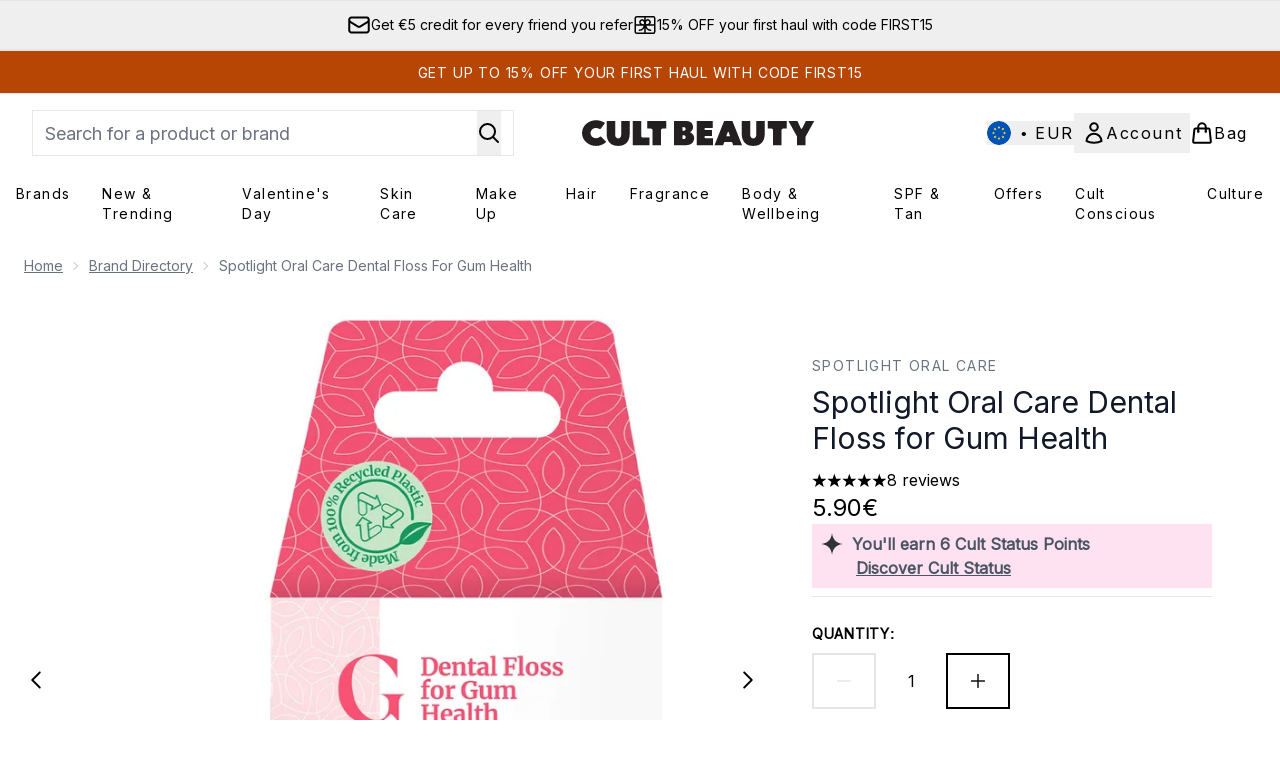

--- FILE ---
content_type: text/html
request_url: https://www.cultbeauty.com/fragments/productGalleryFragment?masterSku=12567839
body_size: -1879
content:
<figure class="carouselImages min-w-full"> <picture> <source srcset="https://www.cultbeauty.com/images?url=https://static.thcdn.com/productimg/original/12567839-8884963807855014.jpg&format=webp&auto=avif&width=472&height=472&fit=cover 1x, https://www.cultbeauty.com/images?url=https://static.thcdn.com/productimg/original/12567839-8884963807855014.jpg&format=webp&auto=avif&width=472&height=472&fit=cover&dpr=2 2x" media="(max-width: 430px)"><source srcset="https://www.cultbeauty.com/images?url=https://static.thcdn.com/productimg/original/12567839-8884963807855014.jpg&format=webp&auto=avif&width=700&height=700&fit=cover 1x, https://www.cultbeauty.com/images?url=https://static.thcdn.com/productimg/original/12567839-8884963807855014.jpg&format=webp&auto=avif&width=700&height=700&fit=cover&dpr=2 2x" media="(max-width: 640px)"><source srcset="https://www.cultbeauty.com/images?url=https://static.thcdn.com/productimg/original/12567839-8884963807855014.jpg&format=webp&auto=avif&width=800&height=800&fit=cover 1x, https://www.cultbeauty.com/images?url=https://static.thcdn.com/productimg/original/12567839-8884963807855014.jpg&format=webp&auto=avif&width=800&height=800&fit=cover&dpr=2 2x" media="(max-width: 768px)"><source srcset="https://www.cultbeauty.com/images?url=https://static.thcdn.com/productimg/original/12567839-8884963807855014.jpg&format=webp&auto=avif&width=650&height=650&fit=cover 1x, https://www.cultbeauty.com/images?url=https://static.thcdn.com/productimg/original/12567839-8884963807855014.jpg&format=webp&auto=avif&width=650&height=650&fit=cover&dpr=2 2x" media="(max-width: 1024px)"><source srcset="https://www.cultbeauty.com/images?url=https://static.thcdn.com/productimg/original/12567839-8884963807855014.jpg&format=webp&auto=avif&width=820&height=820&fit=cover 1x, https://www.cultbeauty.com/images?url=https://static.thcdn.com/productimg/original/12567839-8884963807855014.jpg&format=webp&auto=avif&width=820&height=820&fit=cover&dpr=2 2x" media="(max-width: 1366px)">  <img src="https://www.cultbeauty.com/images?url=https://static.thcdn.com/productimg/original/12567839-8884963807855014.jpg&format=webp&auto=avif&width=1200&height=1200&fit=cover" srcset="https://www.cultbeauty.com/images?url=https://static.thcdn.com/productimg/original/12567839-8884963807855014.jpg&format=webp&auto=avif&width=1200&height=1200&fit=cover 1x, https://www.cultbeauty.com/images?url=https://static.thcdn.com/productimg/original/12567839-8884963807855014.jpg&format=webp&auto=avif&width=1200&height=1200&fit=cover&dpr=2 2x" alt="Spotlight Oral Care Dental Floss for Gum Health Image 2" loading="eager" width="1200" height="1200" class="snap-center h-full object-cover mx-auto" decoding="auto" fetchpriority="auto">  </picture>    </figure>

--- FILE ---
content_type: text/html
request_url: https://www.cultbeauty.com/fragments/productThumbnailFragment?masterSku=12567839
body_size: -1978
content:
<li class="mr-6"><button class="product-thumbnail" aria-label="Open image  2 (Spotlight Oral Care Dental Floss for Gum Health)"><figure class="pointer-events-none thumbnail-image aspect-square"> <picture>   <img src="https://www.cultbeauty.com/images?url=https://static.thcdn.com/productimg/original/12567839-8884963807855014.jpg&format=webp&auto=avif&width=100&height=100&fit=cover" alt="Spotlight Oral Care Dental Floss for Gum Health Image 2" loading="lazy" width="100" height="100" class="max-w-none cursor-pointer  object-cover mx-auto" decoding="auto" fetchpriority="low">  </picture>    </figure></button></li>